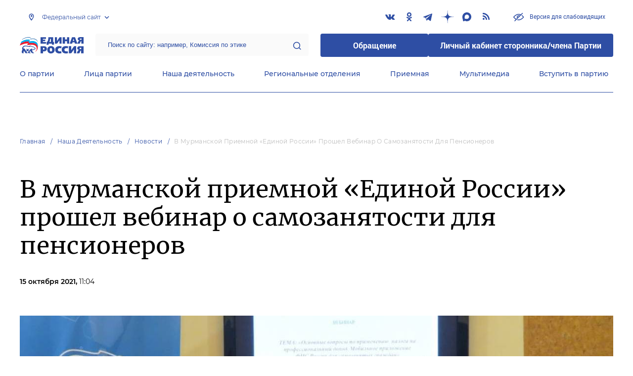

--- FILE ---
content_type: text/html; charset=UTF-8
request_url: https://er.ru/activity/news/v-murmanskoj-priemnoj-edinoj-rossii-proshel-vebinar-o-samozanyatosti-dlya-pensionerov
body_size: 13562
content:
<!doctype html>
<html lang="ru">
<head>
    <meta charset="UTF-8">
<meta name="viewport" content="width=device-width, user-scalable=no, initial-scale=1.0, maximum-scale=1.0, minimum-scale=1.0">
<meta http-equiv="X-UA-Compatible" content="ie=edge">
<meta property="og:type" content="article">
<meta property="og:site_name" content="Единая Россия">
<meta property="og:title" content='В мурманской приемной «Единой России» прошел вебинар о самозанятости для пенсионеров'>
<meta name="title" content='В мурманской приемной «Единой России» прошел вебинар о самозанятости для пенсионеров'>
<meta name="description" content=''>
<meta property="og:description" content=''>
<meta property="og:image" content=https://er.ru/media/news/October2021/rWRUy09BBICuagumNKRu.jpg />
<meta name="twitter:card" content="summary_large_image" />
<meta name="twitter:image" content=https://er.ru/media/news/October2021/rWRUy09BBICuagumNKRu.jpg>
<meta name='yandex-verification' content='6d770003ee91449c' />
<meta name="yandex-verification" content="a22affe762ec3cc5" />
<meta name="google-site-verification" content="zUdaQVzjM56RWlJ1STN5lO9ngm_FFXLdvbcwAZf9UYo" />
<meta name="wot-verification" content="d72c6c1734a76542ebef"/>
<title>В мурманской приемной «Единой России» прошел вебинар о самозанятости для пенсионеров</title>
<link rel="shortcut icon" href="/favicon.ico" type="image/x-icon" />
<link rel="preconnect" href="https://fonts.gstatic.com">
<link href="https://fonts.googleapis.com/css2?family=Montserrat:wght@400;600&display=swap" rel="stylesheet">
<link rel="stylesheet" href="/css/fontello.css">
<link rel="stylesheet" href="/css/jquery.formstyler.css">
<link rel="stylesheet" href="/css/suggestions.min.css">
<link rel="stylesheet" href="/css/owl.carousel.min.css">
<link rel="stylesheet" href="/css/app.css?id=294283ce28cfa72b6efe">
</head>
<body class=" ">
<div class="wrapper">
    <header class="header header--fixed">
        <div class="container">
    <div class="header__top">
        <div class="region select__regions">
            <div class="region__btn">Федеральный сайт</div>
            <div class="region__dropdown">
                <div class="region__filter">
                    <input type="text" placeholder="Введите название региона"/>
                    <button type="button">&times;</button>
                </div>
                <div class="region__list">
                    <ul>
                                                    <li>
                                                                  <div class="region__title">Дальневосточный федеральный округ</div>
                                                                <ul>
                                                                            <li>
                                                                                            <a href="https://amur.er.ru">Амурская область</a>
                                                                                    </li>
                                                                            <li>
                                                                                            <a href="https://eao.er.ru">Еврейская автономная область</a>
                                                                                    </li>
                                                                            <li>
                                                                                            <a href="https://zabkray.er.ru">Забайкальский край</a>
                                                                                    </li>
                                                                            <li>
                                                                                            <a href="https://kamchatka.er.ru">Камчатский край</a>
                                                                                    </li>
                                                                            <li>
                                                                                            <a href="https://magadan.er.ru">Магаданская область</a>
                                                                                    </li>
                                                                            <li>
                                                                                            <a href="https://primorsk.er.ru">Приморский край</a>
                                                                                    </li>
                                                                            <li>
                                                                                            <a href="https://buriat.er.ru">Республика Бурятия</a>
                                                                                    </li>
                                                                            <li>
                                                                                            <a href="https://yakut.er.ru">Республика Саха (Якутия)</a>
                                                                                    </li>
                                                                            <li>
                                                                                            <a href="https://sakhalin.er.ru">Сахалинская область</a>
                                                                                    </li>
                                                                            <li>
                                                                                            <a href="https://khabarovsk.er.ru">Хабаровский край</a>
                                                                                    </li>
                                                                            <li>
                                                                                            <a href="https://chukot.er.ru">Чукотский автономный округ</a>
                                                                                    </li>
                                                                    </ul>
                            </li>
                                                    <li>
                                                                  <div class="region__title">Приволжский федеральный округ</div>
                                                                <ul>
                                                                            <li>
                                                                                            <a href="https://kirov.er.ru">Кировская область</a>
                                                                                    </li>
                                                                            <li>
                                                                                            <a href="https://nnov.er.ru">Нижегородская область</a>
                                                                                    </li>
                                                                            <li>
                                                                                            <a href="https://orenburg.er.ru">Оренбургская область</a>
                                                                                    </li>
                                                                            <li>
                                                                                            <a href="https://penza.er.ru">Пензенская область</a>
                                                                                    </li>
                                                                            <li>
                                                                                            <a href="https://permkrai.er.ru">Пермский край</a>
                                                                                    </li>
                                                                            <li>
                                                                                            <a href="https://bashkortostan.er.ru">Республика Башкортостан</a>
                                                                                    </li>
                                                                            <li>
                                                                                            <a href="https://mari-el.er.ru">Республика Марий Эл</a>
                                                                                    </li>
                                                                            <li>
                                                                                            <a href="https://mordov.er.ru">Республика Мордовия</a>
                                                                                    </li>
                                                                            <li>
                                                                                            <a href="https://tatarstan.er.ru">Республика Татарстан</a>
                                                                                    </li>
                                                                            <li>
                                                                                            <a href="https://samara.er.ru">Самарская область</a>
                                                                                    </li>
                                                                            <li>
                                                                                            <a href="https://saratov.er.ru">Саратовская область</a>
                                                                                    </li>
                                                                            <li>
                                                                                            <a href="https://udmurt.er.ru">Удмуртская Республика</a>
                                                                                    </li>
                                                                            <li>
                                                                                            <a href="https://ulyanovsk.er.ru">Ульяновская область</a>
                                                                                    </li>
                                                                            <li>
                                                                                            <a href="https://chuvash.er.ru">Чувашская Республика</a>
                                                                                    </li>
                                                                    </ul>
                            </li>
                                                    <li>
                                                                  <div class="region__title">Северо-Западный федеральный округ</div>
                                                                <ul>
                                                                            <li>
                                                                                            <a href="https://arkhangelsk.er.ru">Архангельская область</a>
                                                                                    </li>
                                                                            <li>
                                                                                            <a href="https://vologod.er.ru">Вологодская область</a>
                                                                                    </li>
                                                                            <li>
                                                                                            <a href="https://kaliningrad.er.ru">Калининградская область</a>
                                                                                    </li>
                                                                            <li>
                                                                                            <a href="https://lenobl.er.ru">Ленинградская область</a>
                                                                                    </li>
                                                                            <li>
                                                                                            <a href="https://murmansk.er.ru">Мурманская область</a>
                                                                                    </li>
                                                                            <li>
                                                                                            <a href="https://nao.er.ru">Ненецкий автономный округ</a>
                                                                                    </li>
                                                                            <li>
                                                                                            <a href="https://novgorod.er.ru">Новгородская область</a>
                                                                                    </li>
                                                                            <li>
                                                                                            <a href="https://pskov.er.ru">Псковская область</a>
                                                                                    </li>
                                                                            <li>
                                                                                            <a href="https://karel.er.ru">Республика Карелия</a>
                                                                                    </li>
                                                                            <li>
                                                                                            <a href="https://komi.er.ru">Республика Коми</a>
                                                                                    </li>
                                                                            <li>
                                                                                            <a href="https://spb.er.ru">Санкт-Петербург</a>
                                                                                    </li>
                                                                    </ul>
                            </li>
                                                    <li>
                                                                  <div class="region__title">Северо-Кавказский федеральный округ</div>
                                                                <ul>
                                                                            <li>
                                                                                            <a href="https://kabardin-balkar.er.ru">Кабардино-Балкарская Республика</a>
                                                                                    </li>
                                                                            <li>
                                                                                            <a href="https://karachaev-cherkess.er.ru">Карачаево-Черкесская Республика</a>
                                                                                    </li>
                                                                            <li>
                                                                                            <a href="https://dagestan.er.ru">Республика Дагестан</a>
                                                                                    </li>
                                                                            <li>
                                                                                            <a href="https://ingush.er.ru">Республика Ингушетия</a>
                                                                                    </li>
                                                                            <li>
                                                                                            <a href="https://osset-alania.er.ru">Республика Северная Осетия-Алания</a>
                                                                                    </li>
                                                                            <li>
                                                                                            <a href="https://stavropol.er.ru">Ставропольский край</a>
                                                                                    </li>
                                                                            <li>
                                                                                            <a href="https://chechen.er.ru">Чеченская Республика</a>
                                                                                    </li>
                                                                    </ul>
                            </li>
                                                    <li>
                                                                  <div class="region__title">Сибирский федеральный округ</div>
                                                                <ul>
                                                                            <li>
                                                                                            <a href="https://altai-ter.er.ru">Алтайский край</a>
                                                                                    </li>
                                                                            <li>
                                                                                            <a href="https://irkutsk.er.ru">Иркутская область</a>
                                                                                    </li>
                                                                            <li>
                                                                                            <a href="https://kemerovo.er.ru">Кемеровская область — Кузбасс</a>
                                                                                    </li>
                                                                            <li>
                                                                                            <a href="https://krasnoyarsk.er.ru">Красноярский край</a>
                                                                                    </li>
                                                                            <li>
                                                                                            <a href="https://novosibirsk.er.ru">Новосибирская область</a>
                                                                                    </li>
                                                                            <li>
                                                                                            <a href="https://omsk.er.ru">Омская область</a>
                                                                                    </li>
                                                                            <li>
                                                                                            <a href="https://altai-rep.er.ru">Республика Алтай</a>
                                                                                    </li>
                                                                            <li>
                                                                                            <a href="https://tyva.er.ru">Республика Тыва</a>
                                                                                    </li>
                                                                            <li>
                                                                                            <a href="https://khakas.er.ru">Республика Хакасия</a>
                                                                                    </li>
                                                                            <li>
                                                                                            <a href="https://tomsk.er.ru">Томская область</a>
                                                                                    </li>
                                                                    </ul>
                            </li>
                                                    <li>
                                                                  <div class="region__title">Уральский федеральный округ</div>
                                                                <ul>
                                                                            <li>
                                                                                            <a href="https://kurgan.er.ru">Курганская область</a>
                                                                                    </li>
                                                                            <li>
                                                                                            <a href="https://sverdlovsk.er.ru">Свердловская область</a>
                                                                                    </li>
                                                                            <li>
                                                                                            <a href="https://tyumen.er.ru">Тюменская область</a>
                                                                                    </li>
                                                                            <li>
                                                                                            <a href="https://hmao.er.ru">Ханты-Мансийский автономный округ — Югра</a>
                                                                                    </li>
                                                                            <li>
                                                                                            <a href="https://chelyabinsk.er.ru">Челябинская область</a>
                                                                                    </li>
                                                                            <li>
                                                                                            <a href="https://ynao.er.ru">Ямало-Ненецкий автономный округ</a>
                                                                                    </li>
                                                                    </ul>
                            </li>
                                                    <li>
                                                                  <div class="region__title">Центральный федеральный округ</div>
                                                                <ul>
                                                                            <li>
                                                                                            <a href="https://belgorod.er.ru">Белгородская область</a>
                                                                                    </li>
                                                                            <li>
                                                                                            <a href="https://bryansk.er.ru">Брянская область</a>
                                                                                    </li>
                                                                            <li>
                                                                                            <a href="https://vladimir.er.ru">Владимирская область</a>
                                                                                    </li>
                                                                            <li>
                                                                                            <a href="https://voronezh.er.ru">Воронежская область</a>
                                                                                    </li>
                                                                            <li>
                                                                                            <a href="https://ivanovo.er.ru">Ивановская область</a>
                                                                                    </li>
                                                                            <li>
                                                                                            <a href="https://kaluga.er.ru">Калужская область</a>
                                                                                    </li>
                                                                            <li>
                                                                                            <a href="https://kostroma.er.ru">Костромская область</a>
                                                                                    </li>
                                                                            <li>
                                                                                            <a href="https://kursk.er.ru">Курская область</a>
                                                                                    </li>
                                                                            <li>
                                                                                            <a href="https://lipetsk.er.ru">Липецкая область</a>
                                                                                    </li>
                                                                            <li>
                                                                                            <a href="https://mosobl.er.ru">Московская область</a>
                                                                                    </li>
                                                                            <li>
                                                                                            <a href="https://moscow.er.ru">Москва</a>
                                                                                    </li>
                                                                            <li>
                                                                                            <a href="https://orel.er.ru">Орловская область</a>
                                                                                    </li>
                                                                            <li>
                                                                                            <a href="https://ryazan.er.ru">Рязанская область</a>
                                                                                    </li>
                                                                            <li>
                                                                                            <a href="https://smolensk.er.ru">Смоленская область</a>
                                                                                    </li>
                                                                            <li>
                                                                                            <a href="https://tambov.er.ru">Тамбовская область</a>
                                                                                    </li>
                                                                            <li>
                                                                                            <a href="https://tver.er.ru">Тверская область</a>
                                                                                    </li>
                                                                            <li>
                                                                                            <a href="https://tula.er.ru">Тульская область</a>
                                                                                    </li>
                                                                            <li>
                                                                                            <a href="https://yaroslavl.er.ru">Ярославская область</a>
                                                                                    </li>
                                                                    </ul>
                            </li>
                                                    <li>
                                                                  <div class="region__title">Южный федеральный округ</div>
                                                                <ul>
                                                                            <li>
                                                                                            <a href="https://astrakhan.er.ru">Астраханская область</a>
                                                                                    </li>
                                                                            <li>
                                                                                            <a href="https://volgograd.er.ru">Волгоградская область</a>
                                                                                    </li>
                                                                            <li>
                                                                                            <a href="https://krasnodar.er.ru">Краснодарский край</a>
                                                                                    </li>
                                                                            <li>
                                                                                            <a href="https://adygei.er.ru">Республика Адыгея</a>
                                                                                    </li>
                                                                            <li>
                                                                                            <a href="https://kalmyk.er.ru">Республика Калмыкия</a>
                                                                                    </li>
                                                                            <li>
                                                                                            <a href="https://krym.er.ru">Республика Крым</a>
                                                                                    </li>
                                                                            <li>
                                                                                            <a href="https://rostov.er.ru">Ростовская область</a>
                                                                                    </li>
                                                                            <li>
                                                                                            <a href="https://sevastopol.er.ru">Севастополь</a>
                                                                                    </li>
                                                                    </ul>
                            </li>
                                                    <li>
                                                                <ul>
                                                                            <li>
                                                                                            <a href="https://dnr.er.ru">Донецкая Народная Республика</a>
                                                                                    </li>
                                                                            <li>
                                                                                            <a href="https://zpr.er.ru">Запорожская область</a>
                                                                                    </li>
                                                                            <li>
                                                                                            <a href="https://lnr.er.ru">Луганская Народная Республика</a>
                                                                                    </li>
                                                                            <li>
                                                                                            <a href="https://herson.er.ru">Херсонская область</a>
                                                                                    </li>
                                                                    </ul>
                            </li>
                                            </ul>
                    <div class="region__not-found">Регион не найден</div>
                </div>
            </div>
        </div>
        <div class="social header__social">
    <a href="https://vk.com/er_ru" class="social__item" target="_blank" rel="nofollow">
            <i class="icon-vkontakte"></i>
        </a>
            <a href="https://ok.ru/ernovosti" class="social__item" target="_blank" rel="nofollow">
            <i class="icon-odnoklassniki"></i>
        </a>
            <a href="https://t.me/er_molnia" class="social__item" target="_blank" rel="nofollow">
            <i class="icon-telegram"></i>
        </a>
            <a href="https://dzen.ru/er.ru" class="social__item" target="_blank" rel="nofollow">
            <i class="icon-dzen"></i>
        </a>
        <a href="https://max.ru/er_molnia" class="social__item" target="_blank" rel="nofollow">
        <i class="icon-max"></i>
    </a>
  
    <a href="/feed/top_news/" class="social__item" target="_blank">
        <i class="icon-rss"></i>
    </a>
</div>        <a href="#" id="specialButton"
           class="button button--small-text button__visually-impaired header__button-visually-impaired">
            Версия для слабовидящих
        </a>
    </div>
    <div class="header__middle header__middle--theme-day">
        <button class="header__menu-opener burger">
            <span class="burger__line"></span>
        </button>
        <a href="/" class="logo header__logo"></a>
                <div class="search-box header__search-box">
            <form method="get" action="/search">
                <input class="search search--theme-transparent header__search" type="text"
                       placeholder="Поиск по сайту: например, Комиссия по этике" name="q" size="10">
                <button type="submit"></button>
            </form>
        </div>
        <div class="header__btns-box">
            <a href="https://wp.er.ru/login/?next=/" target="_blank">
                <button class="button button--border-none button--theme-accent">
                    Обращение
                </button>
            </a>
            <a href="https://profile.er.ru/oauth-authorize?response_type=code&client_id=83&redirect_uri=https://storonniki.er.ru/auth/&scope=basic&state=er.ru
">
                <button class="button button--border-none button--theme-accent">
                    Личный кабинет сторонника/члена Партии
                </button>
            </a>
        </div>
        <button class="search__opener"></button>
    </div>
    <div class="header__bottom menu js-menu-header">
            <div class="menu__item">
                            <div class="menu__item-inner menu__item-inner--hover-opener">
                    <a href="https://er.ru/party" target="_self"
                       class="link menu__link">О партии</a>
                    <div class="menu__item-submenu menu__submenu">
                        <div class="menu__submenu-line"></div>
                        <div class="container">
                            <div class="menu__submenu-inner">
                                                                    <div class="menu__acco acco">
                                                                                    <div class="acco__item">
                                                <a href="https://er.ru/party/rule" target="_self"
                                                   class="acco__link link link--theme-transparent link--several-lines">Устав партии</a>
                                                                                                                                            </div>
                                                                                    <div class="acco__item">
                                                <a href="https://er.ru/party/program" target="_self"
                                                   class="acco__link link link--theme-transparent link--several-lines">Народная программа «Единой России»</a>
                                                                                                                                            </div>
                                                                                    <div class="acco__item">
                                                <a href="https://er.ru/party/docs" target="_self"
                                                   class="acco__link link link--theme-transparent link--several-lines">Документы</a>
                                                                                                                                            </div>
                                                                                    <div class="acco__item">
                                                <a href="https://er.ru/party/conference" target="_self"
                                                   class="acco__link link link--theme-transparent link--several-lines">Съезды и Форумы</a>
                                                                                                                                            </div>
                                                                                    <div class="acco__item">
                                                <a href="https://pg.er.ru/" target="_blank"
                                                   class="acco__link link link--theme-transparent link--several-lines">Предварительное голосование</a>
                                                                                                                                            </div>
                                                                                    <div class="acco__item">
                                                <a href="https://er.ru/pages/vakansii" target="_self"
                                                   class="acco__link link link--theme-transparent link--several-lines">Вакансии</a>
                                                                                                                                            </div>
                                                                                                                    </div>
                                                            </div>
                        </div>
                    </div>
                </div>
                    </div>
            <div class="menu__item">
                            <div class="menu__item-inner menu__item-inner--hover-opener">
                    <a href="https://er.ru/persons" target="_self"
                       class="link menu__link">Лица партии</a>
                    <div class="menu__item-submenu menu__submenu">
                        <div class="menu__submenu-line"></div>
                        <div class="container">
                            <div class="menu__submenu-inner">
                                                                    <div class="menu__acco acco">
                                                                                    <div class="acco__item">
                                                <a href="https://er.ru/persons/predsedatel-partii" target="_self"
                                                   class="acco__link link link--theme-transparent link--several-lines">Председатель партии</a>
                                                                                                                                            </div>
                                                                                    <div class="acco__item">
                                                <a href="https://er.ru/persons/byuro-vyssego-soveta" target="_self"
                                                   class="acco__link link link--theme-transparent link--several-lines">Бюро Высшего совета</a>
                                                                                                                                            </div>
                                                                                    <div class="acco__item">
                                                <a href="https://er.ru/persons/vyssii-sovet" target="_self"
                                                   class="acco__link link link--theme-transparent link--several-lines">Высший совет</a>
                                                                                                                                            </div>
                                                                                    <div class="acco__item">
                                                <a href="https://er.ru/persons/prezidium-generalnogo-soveta" target="_self"
                                                   class="acco__link link link--theme-transparent link--several-lines">Президиум Генерального совета</a>
                                                                                                                                            </div>
                                                                                    <div class="acco__item">
                                                <a href="https://er.ru/persons/generalnyi-sovet" target="_self"
                                                   class="acco__link link link--theme-transparent link--several-lines">Генеральный совет</a>
                                                                                                                                            </div>
                                                                                    <div class="acco__item">
                                                <a href="https://er.ru/persons/centralnaya-kontrolnaya-komissiya-partii" target="_self"
                                                   class="acco__link link link--theme-transparent link--several-lines">Центральная контрольная комиссия партии</a>
                                                                                                                                            </div>
                                                                                    <div class="acco__item">
                                                <a href="https://er.ru/persons/centralnyi-ispolnitelnyi-komitet-partii" target="_self"
                                                   class="acco__link link link--theme-transparent link--several-lines">Центральный исполнительный комитет партии</a>
                                                                                                                                            </div>
                                                                                    <div class="acco__item">
                                                <a href="https://storonniki.er.ru/" target="_self"
                                                   class="acco__link link link--theme-transparent link--several-lines">Центральный совет сторонников партии «Единая Россия»</a>
                                                                                                                                            </div>
                                                                                    <div class="acco__item">
                                                <a href="https://er.ru/persons/rukovodyashhii-sostav-mezregionalnyx-koordinacionnyx-sovetov" target="_self"
                                                   class="acco__link link link--theme-transparent link--several-lines">Руководящий состав Межрегиональных координационных советов</a>
                                                                                                                                            </div>
                                                                                    <div class="acco__item">
                                                <a href="https://er.ru/persons/senatory-rf" target="_self"
                                                   class="acco__link link link--theme-transparent link--several-lines">Сенаторы РФ - члены партии</a>
                                                                                                                                            </div>
                                                                                    <div class="acco__item">
                                                <a href="https://er.ru/persons/frakciya-er-v-gd-fs-rf" target="_self"
                                                   class="acco__link link link--theme-transparent link--several-lines">Фракция «Единой России» в ГД ФС РФ</a>
                                                                                                                                            </div>
                                                                                    <div class="acco__item">
                                                <a href="https://et.er.ru/" target="_blank"
                                                   class="acco__link link link--theme-transparent link--several-lines">Комиссия по этике</a>
                                                                                                                                            </div>
                                                                                                                    </div>
                                                            </div>
                        </div>
                    </div>
                </div>
                    </div>
            <div class="menu__item">
                            <div class="menu__item-inner menu__item-inner--hover-opener">
                    <a href="https://er.ru/activity" target="_self"
                       class="link menu__link">Наша деятельность</a>
                    <div class="menu__item-submenu menu__submenu">
                        <div class="menu__submenu-line"></div>
                        <div class="container">
                            <div class="menu__submenu-inner">
                                                                    <div class="menu__submenu-box">
                                        <div class="menu__acco acco">
                                                                                            <div class="acco__item">
                                                    <a href="https://er.ru/activity/news" target="_self"
                                                       class="acco__link link link--theme-transparent link--several-lines">Новости партии</a>
                                                                                                                                                        </div>
                                                                                            <div class="acco__item">
                                                    <a href="https://er.ru/activity/comments" target="_self"
                                                       class="acco__link link link--theme-transparent link--several-lines">Комментарии</a>
                                                                                                                                                        </div>
                                                                                            <div class="acco__item">
                                                    <a href="https://proekty.er.ru" target="_blank"
                                                       class="acco__link link link--theme-transparent link--several-lines">Партийные проекты</a>
                                                                                                                                                        </div>
                                                                                            <div class="acco__item">
                                                    <a href="https://et.er.ru" target="_blank"
                                                       class="acco__link link link--theme-transparent link--several-lines">Комиссия по этике</a>
                                                                                                                                                        </div>
                                                                                            <div class="acco__item">
                                                    <a href="https://storonniki.er.ru" target="_blank"
                                                       class="acco__link link link--theme-transparent link--several-lines">Сторонники партии</a>
                                                                                                                                                        </div>
                                                                                            <div class="acco__item">
                                                    <a href="https://vpsh.er.ru" target="_blank"
                                                       class="acco__link link link--theme-transparent link--several-lines">Высшая партийная школа</a>
                                                                                                                                                        </div>
                                                                                            <div class="acco__item">
                                                    <a href="https://mger.ru" target="_blank"
                                                       class="acco__link link link--theme-transparent link--several-lines">Молодая Гвардия</a>
                                                                                                                                                        </div>
                                                                                                                                </div>
                                    </div>
                                                                          <div class="menu__submenu-box menu__submenu-banner-box">
                                        <div class="banner-box">
                                            <a href="https://politstart.er.ru/" target="_blank"
                                               class="menu__submenu-banner">
                                                <img class="menu__submenu-banner-img"
                                                     src="https://cdn.er.ru/media/settings/March2023/Eu73XJdPBvA4jVAmAeNF.png"
                                                     alt="banner-1">
                                            </a>
                                        </div>
                                      </div>
                                                                                                </div>
                        </div>
                    </div>
                </div>
                    </div>
            <div class="menu__item">
                            <div class="menu__item-inner menu__item-inner--hover-opener">
                    <a href="https://er.ru/regions?domain=federal" target="_self"
                       class="link menu__link">Региональные отделения</a>
                    <div class="menu__item-submenu menu__submenu">
                        <div class="menu__submenu-line"></div>
                        <div class="container">
                            <div class="menu__submenu-inner">
                                                                    <div class="menu__submenu-box menu__submenu-box--fluid">
                                        <div class="blocks">
                                            <div class="blocks__wrapper blocks__wrapper--one-by-one">
                                                                                                    <a class="blocks__card blocks__card--hover-white blocks__card--border-white"
                                                       href="https://er.ru/regions" target="_self">
                                                        <span class="blocks__card-title blocks__card-title--small">Карта региональных отделений</span>
                                                        <span class="blocks__svg-box"><svg width="64" height="64" viewBox="0 0 64 64" fill="none"
xmlns="http://www.w3.org/2000/svg">
<path fill-rule="evenodd" clip-rule="evenodd"
d="M20.0103 3.01802C20.7844 2.57566 21.7284 2.54946 22.5259 2.94819L42.5827 12.9766L60.0103 3.01802C60.8356 2.54639 61.8496 2.54978 62.6718 3.02691C63.494 3.50403 64 4.38275 64 5.33333V48C64 48.9569 63.4872 49.8405 62.6564 50.3153L43.9897 60.982C43.2156 61.4243 42.2716 61.4505 41.4741 61.0518L21.4173 51.0234L3.9897 60.982C3.16436 61.4536 2.15037 61.4502 1.3282 60.9731C0.506022 60.496 0 59.6173 0 58.6667V16C0 15.043 0.512763 14.1595 1.34363 13.6847L20.0103 3.01802ZM21.4173 8.35672L5.33333 17.5475V54.0715L20.0103 45.6847C20.7844 45.2423 21.7284 45.2161 22.5259 45.6149L42.5827 55.6433L58.6667 46.4525V9.92848L43.9897 18.3153C43.2156 18.7577 42.2716 18.7839 41.4741 18.3851L21.4173 8.35672Z"
fill="#E3E3E3"/>
<path fill-rule="evenodd" clip-rule="evenodd"
d="M21.3332 2.66667C22.8059 2.66667 23.9998 3.86057 23.9998 5.33333V48C23.9998 49.4728 22.8059 50.6667 21.3332 50.6667C19.8604 50.6667 18.6665 49.4728 18.6665 48V5.33333C18.6665 3.86057 19.8604 2.66667 21.3332 2.66667Z"
fill="#E3E3E3"/>
<path fill-rule="evenodd" clip-rule="evenodd"
d="M42.6667 13.3333C44.1394 13.3333 45.3333 14.5272 45.3333 16V58.6667C45.3333 60.1394 44.1394 61.3333 42.6667 61.3333C41.1939 61.3333 40 60.1394 40 58.6667V16C40 14.5272 41.1939 13.3333 42.6667 13.3333Z"
fill="#E3E3E3"/>
</svg></span>
                                                    </a>
                                                                                                    <a class="blocks__card blocks__card--hover-white blocks__card--border-white"
                                                       href="https://er.ru/activity/news?type=regional" target="_self">
                                                        <span class="blocks__card-title blocks__card-title--small">Новости регионов</span>
                                                        <span class="blocks__svg-box"><svg width="60" height="60" viewBox="0 0 60 60" fill="none"
xmlns="http://www.w3.org/2000/svg">
<path fill-rule="evenodd" clip-rule="evenodd"
d="M29.9998 6C16.745 6 5.99984 16.7452 5.99984 30C5.99984 43.2548 16.745 54 29.9998 54C43.2547 54 53.9998 43.2548 53.9998 30C53.9998 16.7452 43.2547 6 29.9998 6ZM0.666504 30C0.666504 13.7996 13.7995 0.666667 29.9998 0.666667C46.2002 0.666667 59.3332 13.7996 59.3332 30C59.3332 46.2004 46.2002 59.3333 29.9998 59.3333C13.7995 59.3333 0.666504 46.2004 0.666504 30Z"
fill="#E3E3E3"/>
<path fill-rule="evenodd" clip-rule="evenodd"
d="M0.666504 30C0.666504 28.5272 1.86041 27.3333 3.33317 27.3333H56.6665C58.1393 27.3333 59.3332 28.5272 59.3332 30C59.3332 31.4728 58.1393 32.6667 56.6665 32.6667H3.33317C1.86041 32.6667 0.666504 31.4728 0.666504 30Z"
fill="#E3E3E3"/>
<path fill-rule="evenodd" clip-rule="evenodd"
d="M22.0005 30C22.1832 38.1996 25.0032 46.0937 29.9998 52.5312C34.9965 46.0937 37.8165 38.1996 37.9992 30C37.8165 21.8004 34.9965 13.9063 29.9998 7.46879C25.0032 13.9063 22.1832 21.8004 22.0005 30ZM29.9998 3.33333L28.0309 1.53487C20.9249 9.31442 16.8865 19.4103 16.6671 29.9445C16.6663 29.9815 16.6663 30.0185 16.6671 30.0555C16.8865 40.5897 20.9249 50.6856 28.0309 58.4651C28.5361 59.0182 29.2507 59.3333 29.9998 59.3333C30.749 59.3333 31.4635 59.0182 31.9688 58.4651C39.0748 50.6856 43.1131 40.5897 43.3326 30.0555C43.3334 30.0185 43.3334 29.9815 43.3326 29.9445C43.1131 19.4103 39.0748 9.31442 31.9688 1.53487L29.9998 3.33333Z"
fill="#E3E3E3"/>
</svg></span>
                                                    </a>
                                                                                            </div>
                                        </div>
                                    </div>
                                                            </div>
                        </div>
                    </div>
                </div>
                    </div>
            <div class="menu__item">
                            <div class="menu__item-inner menu__item-inner--hover-opener">
                    <a href="https://er.ru/contacts/reception" target="_self"
                       class="link menu__link">Приемная</a>
                    <div class="menu__item-submenu menu__submenu">
                        <div class="menu__submenu-line"></div>
                        <div class="container">
                            <div class="menu__submenu-inner">
                                                                    <div class="menu__acco acco">
                                                                                    <div class="acco__item">
                                                <a href="https://er.ru/contacts/reception" target="_self"
                                                   class="acco__link link link--theme-transparent link--several-lines">Центральная общественная приемная Председателя партии «Единая Россия»</a>
                                                                                                                                            </div>
                                                                                    <div class="acco__item">
                                                <a href="https://er.ru/activity/regional-receptions" target="_self"
                                                   class="acco__link link link--theme-transparent link--several-lines">Региональные общественные приемные Председателя Партии</a>
                                                                                                                                            </div>
                                                                                    <div class="acco__item">
                                                <a href="https://wp.er.ru/login/?next=/" target="_blank"
                                                   class="acco__link link link--theme-transparent link--several-lines">Форма обратной связи</a>
                                                                                                                                            </div>
                                                                                                                    </div>
                                                            </div>
                        </div>
                    </div>
                </div>
                    </div>
            <div class="menu__item">
                            <div class="menu__item-inner menu__item-inner--hover-opener">
                    <a href="https://er.ru/multimedia" target="_self"
                       class="link menu__link">Мультимедиа</a>
                    <div class="menu__item-submenu menu__submenu">
                        <div class="menu__submenu-line"></div>
                        <div class="container">
                            <div class="menu__submenu-inner">
                                                                    <div class="menu__submenu-box menu__submenu-box--fluid">
                                        <div class="blocks">
                                            <div class="blocks__wrapper blocks__wrapper--one-by-one">
                                                                                                    <a class="blocks__card blocks__card--hover-white blocks__card--border-white"
                                                       href="https://er.ru/multimedia/photo" target="_self">
                                                        <span class="blocks__card-title blocks__card-title--small">Фотогалерея</span>
                                                        <span class="blocks__svg-box"><svg width="54" height="54" viewBox="0 0 54 54" fill="none"
xmlns="http://www.w3.org/2000/svg">
<path fill-rule="evenodd" clip-rule="evenodd"
d="M8.3335 5.66665C6.86074 5.66665 5.66683 6.86055 5.66683 8.33331V45.6666C5.66683 47.1394 6.86074 48.3333 8.3335 48.3333H45.6668C47.1396 48.3333 48.3335 47.1394 48.3335 45.6666V8.33331C48.3335 6.86055 47.1396 5.66665 45.6668 5.66665H8.3335ZM0.333496 8.33331C0.333496 3.91504 3.91522 0.333313 8.3335 0.333313H45.6668C50.0851 0.333313 53.6668 3.91504 53.6668 8.33331V45.6666C53.6668 50.0849 50.0851 53.6666 45.6668 53.6666H8.3335C3.91522 53.6666 0.333496 50.0849 0.333496 45.6666V8.33331Z"
fill="#E3E3E3"/>
<path fill-rule="evenodd" clip-rule="evenodd"
d="M17.6668 16.3333C16.9305 16.3333 16.3335 16.9303 16.3335 17.6666C16.3335 18.403 16.9305 19 17.6668 19C18.4032 19 19.0002 18.403 19.0002 17.6666C19.0002 16.9303 18.4032 16.3333 17.6668 16.3333ZM11.0002 17.6666C11.0002 13.9847 13.9849 11 17.6668 11C21.3487 11 24.3335 13.9847 24.3335 17.6666C24.3335 21.3485 21.3487 24.3333 17.6668 24.3333C13.9849 24.3333 11.0002 21.3485 11.0002 17.6666Z"
fill="#E3E3E3"/>
<path fill-rule="evenodd" clip-rule="evenodd"
d="M35.7812 19.781C36.8226 18.7396 38.5111 18.7396 39.5524 19.781L52.8858 33.1144C53.9272 34.1558 53.9272 35.8442 52.8858 36.8856C51.8444 37.927 50.1559 37.927 49.1145 36.8856L37.6668 25.4379L10.2191 52.8856C9.17772 53.927 7.48928 53.927 6.44788 52.8856C5.40648 51.8442 5.40648 50.1558 6.44788 49.1144L35.7812 19.781Z"
fill="#E3E3E3"/>
</svg></span>
                                                    </a>
                                                                                                    <a class="blocks__card blocks__card--hover-white blocks__card--border-white"
                                                       href="https://er.ru/multimedia/video" target="_self">
                                                        <span class="blocks__card-title blocks__card-title--small">Видеогалерея</span>
                                                        <span class="blocks__svg-box"><svg width="60" height="60" viewBox="0 0 60 60" fill="none"
xmlns="http://www.w3.org/2000/svg">
<path fill-rule="evenodd" clip-rule="evenodd"
d="M9.1465 6.00002C7.40865 6.00002 5.99984 7.40883 5.99984 9.14669V50.8534C5.99984 52.5912 7.40865 54 9.1465 54H50.8532C52.591 54 53.9998 52.5912 53.9998 50.8534V9.14669C53.9998 7.40883 52.591 6.00002 50.8532 6.00002H9.1465ZM0.666504 9.14669C0.666504 4.46331 4.46313 0.666687 9.1465 0.666687H50.8532C55.5365 0.666687 59.3332 4.46331 59.3332 9.14669V50.8534C59.3332 55.5367 55.5365 59.3334 50.8532 59.3334H9.1465C4.46313 59.3334 0.666504 55.5367 0.666504 50.8534V9.14669Z"
fill="#E3E3E3"/>
<path fill-rule="evenodd" clip-rule="evenodd"
d="M16.6665 0.666687C18.1393 0.666687 19.3332 1.86059 19.3332 3.33335V56.6667C19.3332 58.1394 18.1393 59.3334 16.6665 59.3334C15.1937 59.3334 13.9998 58.1394 13.9998 56.6667V3.33335C13.9998 1.86059 15.1937 0.666687 16.6665 0.666687Z"
fill="#E3E3E3"/>
<path fill-rule="evenodd" clip-rule="evenodd"
d="M43.3332 0.666687C44.8059 0.666687 45.9998 1.86059 45.9998 3.33335V56.6667C45.9998 58.1394 44.8059 59.3334 43.3332 59.3334C41.8604 59.3334 40.6665 58.1394 40.6665 56.6667V3.33335C40.6665 1.86059 41.8604 0.666687 43.3332 0.666687Z"
fill="#E3E3E3"/>
<path fill-rule="evenodd" clip-rule="evenodd"
d="M0.666504 30C0.666504 28.5273 1.86041 27.3334 3.33317 27.3334H56.6665C58.1393 27.3334 59.3332 28.5273 59.3332 30C59.3332 31.4728 58.1393 32.6667 56.6665 32.6667H3.33317C1.86041 32.6667 0.666504 31.4728 0.666504 30Z"
fill="#E3E3E3"/>
<path fill-rule="evenodd" clip-rule="evenodd"
d="M0.666504 16.6667C0.666504 15.1939 1.86041 14 3.33317 14H16.6665C18.1393 14 19.3332 15.1939 19.3332 16.6667C19.3332 18.1394 18.1393 19.3334 16.6665 19.3334H3.33317C1.86041 19.3334 0.666504 18.1394 0.666504 16.6667Z"
fill="#E3E3E3"/>
<path fill-rule="evenodd" clip-rule="evenodd"
d="M0.666504 43.3334C0.666504 41.8606 1.86041 40.6667 3.33317 40.6667H16.6665C18.1393 40.6667 19.3332 41.8606 19.3332 43.3334C19.3332 44.8061 18.1393 46 16.6665 46H3.33317C1.86041 46 0.666504 44.8061 0.666504 43.3334Z"
fill="#E3E3E3"/>
<path fill-rule="evenodd" clip-rule="evenodd"
d="M40.6665 43.3334C40.6665 41.8606 41.8604 40.6667 43.3332 40.6667H56.6665C58.1393 40.6667 59.3332 41.8606 59.3332 43.3334C59.3332 44.8061 58.1393 46 56.6665 46H43.3332C41.8604 46 40.6665 44.8061 40.6665 43.3334Z"
fill="#E3E3E3"/>
<path fill-rule="evenodd" clip-rule="evenodd"
d="M40.6665 16.6667C40.6665 15.1939 41.8604 14 43.3332 14H56.6665C58.1393 14 59.3332 15.1939 59.3332 16.6667C59.3332 18.1394 58.1393 19.3334 56.6665 19.3334H43.3332C41.8604 19.3334 40.6665 18.1394 40.6665 16.6667Z"
fill="#E3E3E3"/>
</svg></span>
                                                    </a>
                                                                                            </div>
                                        </div>
                                    </div>
                                                            </div>
                        </div>
                    </div>
                </div>
                    </div>
            <div class="menu__item">
                            <div class="menu__item-inner">
                    <a href="https://er.ru/upages/party-join" target="_self"
                       class="link menu__link">Вступить в партию</a>
                </div>
                    </div>
    </div>
</div>
    </header>
    <main class="main main--margin">
            <div class="section breadcrumbs">
        <div class="container breadcrumbs__inner">
                                                <a class="breadcrumbs__item" href="/">Главная</a>
                                                                <a class="breadcrumbs__item" href="/activity">Наша деятельность</a>
                                                                <a class="breadcrumbs__item" href="/activity/news">Новости</a>
                                                                <a class="breadcrumbs__item breadcrumbs__item--disabled">В мурманской приемной «Единой России» прошел вебинар о самозанятости для пенсионеров</a>
                                    </div>
    </div>

    <div class="js-items">
        <div class="js-item" data-href="/activity/news/edinaya-rossiya-napravila-iz-regionov-novye-partii-gumanitarnoj-pomoshi-v-belgorodskuyu-oblast" style="margin-bottom: 52px;">
    <div class="section news single-news">
        <div class="container single-news__inner">
            <h1 class="h1">В мурманской приемной «Единой России» прошел вебинар о самозанятости для пенсионеров</h1>
            <div class="single-news__info">
                <div class="single-news__date">
                    15 октября 2021,
                    <span class="single-news__time">11:04</span>
                </div>
            </div>
                            <img class="single-news__photo" src="https://cdn.er.ru/media/news/October2021/rWRUy09BBICuagumNKRu.jpg" />
                                                        <div class="single-news__annonce single-news__container--small">Онлайн-встреча организована в рамках календаря «Партия добрых дел»</div>
                        <div class="single-news__main">
                <div class="single-news__social">
        <div class="social social--theme-dark">
            <a href="https://vk.com/share.php?url=https%3A%2F%2Fer.ru%2Factivity%2Fnews%2Fv-murmanskoj-priemnoj-edinoj-rossii-proshel-vebinar-o-samozanyatosti-dlya-pensionerov&amp;title=%D0%92+%D0%BC%D1%83%D1%80%D0%BC%D0%B0%D0%BD%D1%81%D0%BA%D0%BE%D0%B9+%D0%BF%D1%80%D0%B8%D0%B5%D0%BC%D0%BD%D0%BE%D0%B9+%C2%AB%D0%95%D0%B4%D0%B8%D0%BD%D0%BE%D0%B9+%D0%A0%D0%BE%D1%81%D1%81%D0%B8%D0%B8%C2%BB+%D0%BF%D1%80%D0%BE%D1%88%D0%B5%D0%BB+%D0%B2%D0%B5%D0%B1%D0%B8%D0%BD%D0%B0%D1%80+%D0%BE+%D1%81%D0%B0%D0%BC%D0%BE%D0%B7%D0%B0%D0%BD%D1%8F%D1%82%D0%BE%D1%81%D1%82%D0%B8+%D0%B4%D0%BB%D1%8F+%D0%BF%D0%B5%D0%BD%D1%81%D0%B8%D0%BE%D0%BD%D0%B5%D1%80%D0%BE%D0%B2&amp;image=https%3A%2F%2Fer.ru%2Fmedia%2Fnews%2FOctober2021%2FrWRUy09BBICuagumNKRu.jpg" class="social__item" target="_blank" rel="nofollow noopener">
            <i class="icon-vkontakte"></i>
        </a>
            <a href="https://connect.ok.ru/offer?url=https%3A%2F%2Fer.ru%2Factivity%2Fnews%2Fv-murmanskoj-priemnoj-edinoj-rossii-proshel-vebinar-o-samozanyatosti-dlya-pensionerov&amp;title=%D0%92+%D0%BC%D1%83%D1%80%D0%BC%D0%B0%D0%BD%D1%81%D0%BA%D0%BE%D0%B9+%D0%BF%D1%80%D0%B8%D0%B5%D0%BC%D0%BD%D0%BE%D0%B9+%C2%AB%D0%95%D0%B4%D0%B8%D0%BD%D0%BE%D0%B9+%D0%A0%D0%BE%D1%81%D1%81%D0%B8%D0%B8%C2%BB+%D0%BF%D1%80%D0%BE%D1%88%D0%B5%D0%BB+%D0%B2%D0%B5%D0%B1%D0%B8%D0%BD%D0%B0%D1%80+%D0%BE+%D1%81%D0%B0%D0%BC%D0%BE%D0%B7%D0%B0%D0%BD%D1%8F%D1%82%D0%BE%D1%81%D1%82%D0%B8+%D0%B4%D0%BB%D1%8F+%D0%BF%D0%B5%D0%BD%D1%81%D0%B8%D0%BE%D0%BD%D0%B5%D1%80%D0%BE%D0%B2&amp;imageUrl=https%3A%2F%2Fer.ru%2Fmedia%2Fnews%2FOctober2021%2FrWRUy09BBICuagumNKRu.jpg" class="social__item" target="_blank" rel="nofollow noopener">
            <i class="icon-odnoklassniki"></i>
        </a>
            <a href="https://t.me/share/url?url=https%3A%2F%2Fer.ru%2Factivity%2Fnews%2Fv-murmanskoj-priemnoj-edinoj-rossii-proshel-vebinar-o-samozanyatosti-dlya-pensionerov&amp;text=%D0%92+%D0%BC%D1%83%D1%80%D0%BC%D0%B0%D0%BD%D1%81%D0%BA%D0%BE%D0%B9+%D0%BF%D1%80%D0%B8%D0%B5%D0%BC%D0%BD%D0%BE%D0%B9+%C2%AB%D0%95%D0%B4%D0%B8%D0%BD%D0%BE%D0%B9+%D0%A0%D0%BE%D1%81%D1%81%D0%B8%D0%B8%C2%BB+%D0%BF%D1%80%D0%BE%D1%88%D0%B5%D0%BB+%D0%B2%D0%B5%D0%B1%D0%B8%D0%BD%D0%B0%D1%80+%D0%BE+%D1%81%D0%B0%D0%BC%D0%BE%D0%B7%D0%B0%D0%BD%D1%8F%D1%82%D0%BE%D1%81%D1%82%D0%B8+%D0%B4%D0%BB%D1%8F+%D0%BF%D0%B5%D0%BD%D1%81%D0%B8%D0%BE%D0%BD%D0%B5%D1%80%D0%BE%D0%B2" class="social__item" target="_blank" rel="nofollow noopener">
            <i class="icon-telegram"></i>
        </a>
        <a href="https://max.ru/er_molnia" class="social__item" target="_blank" rel="nofollow">
        <i class="icon-max"></i>
    </a>
  
        </div>
    </div>
                <div class="single-news__text single-news__container--small single-news__text-p typography">
                    <p>Вопросы создания благоприятных условий для самореализации актуальны для людей старшего поколения &mdash; они становятся все более мотивированными к активному долголетию, отметила заместитель руководителя региональной общественной приемной &laquo;Единой России&raquo; <strong>Светлана Чередниченко</strong>.</p>
<p>&laquo;Поэтому мы решили привлечь представителей налоговой службы и совместно организовать просветительский вебинар&raquo;, &mdash; пояснила она.</p>
<p>На вопросы жителей региона о применении налога на профессиональный доход и возможностях электронных сервисов для самозанятых граждан ответили начальник отдела работы с налогоплательщиками инспекции Федеральной налоговой службы по Мурманску Елена Хохлова и заместитель начальника отдела камеральных проверок №5 <strong>Татьяна Минькина</strong>.&nbsp;</p>
<p>&laquo;Пенсионерам выгодно становиться самозанятыми. Специальный налоговый режим освобождает их от платежей в фонды медицинского и пенсионного страхования. При этом диапазон видов деятельности довольно широк &mdash; вы можете шить платья на заказ, писать тексты для сайтов или сдавать квартиру в аренду&raquo;, &mdash; подчеркнула <strong>Елена Хохлова</strong>.&nbsp;</p>
<p>Еще одним преимуществом, особенно в условиях пандемии, является упрощенный порядок регистрации через интернет. Такая функция доступна в приложении &laquo;Мой налог&raquo; с мобильного телефона, через &laquo;Кабинет налогоплательщика&raquo; на сайте ФНС или с помощью учетной записи на Едином портале государственных услуг, рассказала она.&nbsp;</p>
<p>Общение в прямом эфире продолжалось в течение получаса, зрителями трансляции стали свыше 200 человек.</p>
                </div>
            </div>
                                        <div class="single-news__tags">
                    <a href="/activity/news?tags%5B0%5D=1927" class="single-news__tag" target="_blank">#Мурманская область</a>
            <a href="/activity/news?tags%5B0%5D=49" class="single-news__tag" target="_blank">#регионы</a>
            <a href="/activity/news?tags%5B0%5D=79196" class="single-news__tag" target="_blank">#старшеепоколение</a>
            <a href="/activity/news?tags%5B0%5D=31174" class="single-news__tag" target="_blank">#самозанятые</a>
            <a href="/activity/news?tags%5B0%5D=60146" class="single-news__tag" target="_blank">#общественнаяприемная</a>
                    </div>
                    </div>
                    <div class="section offer offer__consignment">
    <div class="offer__inner container">
        <h3 class="title title__offer font-montserrat">Общественная приемная</h3>
        <div class="offer__btns">
            <a href="https://wp.er.ru/" target="_blank" class="button button--large button--border-none button--theme-day offer__btn-consignment-msg">Создать обращение</a>
        </div>
    </div>
</div>
                    </div>
            <div class="js-banner">
                    <a class="section banner banner__main" style="background-image: url(https://cdn.er.ru/media/banners/August2021/jLi08NR7sHCar74Mkoe1.png);" href="/media/party-program/July2025/W5KqCoEf7FZY4D6aa9Ky.pdf">
        <div class="banner__inner banner__inner--padding-large banner__inner--nowrap container">
            <div class="banner__title banner__title--two-thirds">
                <div class="banner__logo">
                    <img class="banner__logo-img" src="../../img/logo-large-white.svg" alt="Единая Россия">
                </div>
                <div class="banner__title-text banner__title-text--with-logo banner__title-text--line-left">Народная программа</div>
            </div>
        </div>
    </a>
            </div>
</div>
    </div>

        
            
            
            
            
            
            
         

        <!--noindex-->
        <div class="section slider-box">
            <div class="slider__inner container">
                <div class="slider slider--dots-bottom slider--dots-theme-black slider__sites owl-carousel">
                                            <div class="slider__item">
                                                            <div class="slider__img-box">
                                    <img class="slider__img" src="https://cdn.er.ru/media/sites/July2020/7T7J24LxtsdGGJVk1lL0.jpg"
                                         alt="Сайт президента РФ">
                                </div>
                                                        <div class="title title__sites font-merriweather">Сайт президента РФ</div>
                            <a class="link link__icon link__sites" href="http://kremlin.ru/" target="_blank"
                               rel="nofollow">
                                <svg width="20" height="20" viewBox="0 0 20 20" fill="none"
                                     xmlns="http://www.w3.org/2000/svg">
                                    <path fill-rule="evenodd" clip-rule="evenodd"
                                          d="M4.16663 5.83317C3.94561 5.83317 3.73365 5.92097 3.57737 6.07725C3.42109 6.23353 3.33329 6.44549 3.33329 6.6665V15.8332C3.33329 16.0542 3.42109 16.2661 3.57737 16.4224C3.73365 16.5787 3.94561 16.6665 4.16663 16.6665H13.3333C13.5543 16.6665 13.7663 16.5787 13.9225 16.4224C14.0788 16.2661 14.1666 16.0542 14.1666 15.8332V10.8332C14.1666 10.3729 14.5397 9.99984 15 9.99984C15.4602 9.99984 15.8333 10.3729 15.8333 10.8332V15.8332C15.8333 16.4962 15.5699 17.1321 15.1011 17.6009C14.6322 18.0698 13.9963 18.3332 13.3333 18.3332H4.16663C3.50358 18.3332 2.8677 18.0698 2.39886 17.6009C1.93002 17.1321 1.66663 16.4962 1.66663 15.8332V6.6665C1.66663 6.00346 1.93002 5.36758 2.39886 4.89874C2.8677 4.4299 3.50358 4.1665 4.16663 4.1665H9.16663C9.62686 4.1665 9.99996 4.5396 9.99996 4.99984C9.99996 5.46007 9.62686 5.83317 9.16663 5.83317H4.16663Z"/>
                                    <path fill-rule="evenodd" clip-rule="evenodd"
                                          d="M11.6666 2.49984C11.6666 2.0396 12.0397 1.6665 12.5 1.6665H17.5C17.9602 1.6665 18.3333 2.0396 18.3333 2.49984V7.49984C18.3333 7.96007 17.9602 8.33317 17.5 8.33317C17.0397 8.33317 16.6666 7.96007 16.6666 7.49984V3.33317H12.5C12.0397 3.33317 11.6666 2.96007 11.6666 2.49984Z"/>
                                    <path fill-rule="evenodd" clip-rule="evenodd"
                                          d="M18.0892 1.91058C18.4147 2.23602 18.4147 2.76366 18.0892 3.08909L8.92255 12.2558C8.59711 12.5812 8.06947 12.5812 7.74404 12.2558C7.4186 11.9303 7.4186 11.4027 7.74404 11.0772L16.9107 1.91058C17.2361 1.58514 17.7638 1.58514 18.0892 1.91058Z"/>
                                </svg>
                            </a>
                        </div>
                                            <div class="slider__item">
                                                            <div class="slider__img-box">
                                    <img class="slider__img" src="https://cdn.er.ru/media/sites/July2020/YjZVBpFUoKkA7RNqoLlN.jpg"
                                         alt="Правительство РФ">
                                </div>
                                                        <div class="title title__sites font-merriweather">Правительство РФ</div>
                            <a class="link link__icon link__sites" href="http://government.ru/" target="_blank"
                               rel="nofollow">
                                <svg width="20" height="20" viewBox="0 0 20 20" fill="none"
                                     xmlns="http://www.w3.org/2000/svg">
                                    <path fill-rule="evenodd" clip-rule="evenodd"
                                          d="M4.16663 5.83317C3.94561 5.83317 3.73365 5.92097 3.57737 6.07725C3.42109 6.23353 3.33329 6.44549 3.33329 6.6665V15.8332C3.33329 16.0542 3.42109 16.2661 3.57737 16.4224C3.73365 16.5787 3.94561 16.6665 4.16663 16.6665H13.3333C13.5543 16.6665 13.7663 16.5787 13.9225 16.4224C14.0788 16.2661 14.1666 16.0542 14.1666 15.8332V10.8332C14.1666 10.3729 14.5397 9.99984 15 9.99984C15.4602 9.99984 15.8333 10.3729 15.8333 10.8332V15.8332C15.8333 16.4962 15.5699 17.1321 15.1011 17.6009C14.6322 18.0698 13.9963 18.3332 13.3333 18.3332H4.16663C3.50358 18.3332 2.8677 18.0698 2.39886 17.6009C1.93002 17.1321 1.66663 16.4962 1.66663 15.8332V6.6665C1.66663 6.00346 1.93002 5.36758 2.39886 4.89874C2.8677 4.4299 3.50358 4.1665 4.16663 4.1665H9.16663C9.62686 4.1665 9.99996 4.5396 9.99996 4.99984C9.99996 5.46007 9.62686 5.83317 9.16663 5.83317H4.16663Z"/>
                                    <path fill-rule="evenodd" clip-rule="evenodd"
                                          d="M11.6666 2.49984C11.6666 2.0396 12.0397 1.6665 12.5 1.6665H17.5C17.9602 1.6665 18.3333 2.0396 18.3333 2.49984V7.49984C18.3333 7.96007 17.9602 8.33317 17.5 8.33317C17.0397 8.33317 16.6666 7.96007 16.6666 7.49984V3.33317H12.5C12.0397 3.33317 11.6666 2.96007 11.6666 2.49984Z"/>
                                    <path fill-rule="evenodd" clip-rule="evenodd"
                                          d="M18.0892 1.91058C18.4147 2.23602 18.4147 2.76366 18.0892 3.08909L8.92255 12.2558C8.59711 12.5812 8.06947 12.5812 7.74404 12.2558C7.4186 11.9303 7.4186 11.4027 7.74404 11.0772L16.9107 1.91058C17.2361 1.58514 17.7638 1.58514 18.0892 1.91058Z"/>
                                </svg>
                            </a>
                        </div>
                                            <div class="slider__item">
                                                            <div class="slider__img-box">
                                    <img class="slider__img" src="https://cdn.er.ru/media/sites/July2020/AKkNzfM7aIAiGIhaWSAY.jpg"
                                         alt="Совет Федерации">
                                </div>
                                                        <div class="title title__sites font-merriweather">Совет Федерации</div>
                            <a class="link link__icon link__sites" href="http://council.gov.ru/" target="_blank"
                               rel="nofollow">
                                <svg width="20" height="20" viewBox="0 0 20 20" fill="none"
                                     xmlns="http://www.w3.org/2000/svg">
                                    <path fill-rule="evenodd" clip-rule="evenodd"
                                          d="M4.16663 5.83317C3.94561 5.83317 3.73365 5.92097 3.57737 6.07725C3.42109 6.23353 3.33329 6.44549 3.33329 6.6665V15.8332C3.33329 16.0542 3.42109 16.2661 3.57737 16.4224C3.73365 16.5787 3.94561 16.6665 4.16663 16.6665H13.3333C13.5543 16.6665 13.7663 16.5787 13.9225 16.4224C14.0788 16.2661 14.1666 16.0542 14.1666 15.8332V10.8332C14.1666 10.3729 14.5397 9.99984 15 9.99984C15.4602 9.99984 15.8333 10.3729 15.8333 10.8332V15.8332C15.8333 16.4962 15.5699 17.1321 15.1011 17.6009C14.6322 18.0698 13.9963 18.3332 13.3333 18.3332H4.16663C3.50358 18.3332 2.8677 18.0698 2.39886 17.6009C1.93002 17.1321 1.66663 16.4962 1.66663 15.8332V6.6665C1.66663 6.00346 1.93002 5.36758 2.39886 4.89874C2.8677 4.4299 3.50358 4.1665 4.16663 4.1665H9.16663C9.62686 4.1665 9.99996 4.5396 9.99996 4.99984C9.99996 5.46007 9.62686 5.83317 9.16663 5.83317H4.16663Z"/>
                                    <path fill-rule="evenodd" clip-rule="evenodd"
                                          d="M11.6666 2.49984C11.6666 2.0396 12.0397 1.6665 12.5 1.6665H17.5C17.9602 1.6665 18.3333 2.0396 18.3333 2.49984V7.49984C18.3333 7.96007 17.9602 8.33317 17.5 8.33317C17.0397 8.33317 16.6666 7.96007 16.6666 7.49984V3.33317H12.5C12.0397 3.33317 11.6666 2.96007 11.6666 2.49984Z"/>
                                    <path fill-rule="evenodd" clip-rule="evenodd"
                                          d="M18.0892 1.91058C18.4147 2.23602 18.4147 2.76366 18.0892 3.08909L8.92255 12.2558C8.59711 12.5812 8.06947 12.5812 7.74404 12.2558C7.4186 11.9303 7.4186 11.4027 7.74404 11.0772L16.9107 1.91058C17.2361 1.58514 17.7638 1.58514 18.0892 1.91058Z"/>
                                </svg>
                            </a>
                        </div>
                                            <div class="slider__item">
                                                            <div class="slider__img-box">
                                    <img class="slider__img" src="https://cdn.er.ru/media/sites/July2020/BXpgFt9LampXaOghvEkM.jpg"
                                         alt="Государственная Дума">
                                </div>
                                                        <div class="title title__sites font-merriweather">Государственная Дума</div>
                            <a class="link link__icon link__sites" href="http://duma.gov.ru/" target="_blank"
                               rel="nofollow">
                                <svg width="20" height="20" viewBox="0 0 20 20" fill="none"
                                     xmlns="http://www.w3.org/2000/svg">
                                    <path fill-rule="evenodd" clip-rule="evenodd"
                                          d="M4.16663 5.83317C3.94561 5.83317 3.73365 5.92097 3.57737 6.07725C3.42109 6.23353 3.33329 6.44549 3.33329 6.6665V15.8332C3.33329 16.0542 3.42109 16.2661 3.57737 16.4224C3.73365 16.5787 3.94561 16.6665 4.16663 16.6665H13.3333C13.5543 16.6665 13.7663 16.5787 13.9225 16.4224C14.0788 16.2661 14.1666 16.0542 14.1666 15.8332V10.8332C14.1666 10.3729 14.5397 9.99984 15 9.99984C15.4602 9.99984 15.8333 10.3729 15.8333 10.8332V15.8332C15.8333 16.4962 15.5699 17.1321 15.1011 17.6009C14.6322 18.0698 13.9963 18.3332 13.3333 18.3332H4.16663C3.50358 18.3332 2.8677 18.0698 2.39886 17.6009C1.93002 17.1321 1.66663 16.4962 1.66663 15.8332V6.6665C1.66663 6.00346 1.93002 5.36758 2.39886 4.89874C2.8677 4.4299 3.50358 4.1665 4.16663 4.1665H9.16663C9.62686 4.1665 9.99996 4.5396 9.99996 4.99984C9.99996 5.46007 9.62686 5.83317 9.16663 5.83317H4.16663Z"/>
                                    <path fill-rule="evenodd" clip-rule="evenodd"
                                          d="M11.6666 2.49984C11.6666 2.0396 12.0397 1.6665 12.5 1.6665H17.5C17.9602 1.6665 18.3333 2.0396 18.3333 2.49984V7.49984C18.3333 7.96007 17.9602 8.33317 17.5 8.33317C17.0397 8.33317 16.6666 7.96007 16.6666 7.49984V3.33317H12.5C12.0397 3.33317 11.6666 2.96007 11.6666 2.49984Z"/>
                                    <path fill-rule="evenodd" clip-rule="evenodd"
                                          d="M18.0892 1.91058C18.4147 2.23602 18.4147 2.76366 18.0892 3.08909L8.92255 12.2558C8.59711 12.5812 8.06947 12.5812 7.74404 12.2558C7.4186 11.9303 7.4186 11.4027 7.74404 11.0772L16.9107 1.91058C17.2361 1.58514 17.7638 1.58514 18.0892 1.91058Z"/>
                                </svg>
                            </a>
                        </div>
                                            <div class="slider__item">
                                                            <div class="slider__img-box">
                                    <img class="slider__img" src="https://cdn.er.ru/media/sites/August2020/3xbFGTQb0Xfs7pSR4oSJ.png"
                                         alt="Фракция Единая Россия">
                                </div>
                                                        <div class="title title__sites font-merriweather">Фракция Единая Россия</div>
                            <a class="link link__icon link__sites" href="http://er-gosduma.ru" target="_blank"
                               rel="nofollow">
                                <svg width="20" height="20" viewBox="0 0 20 20" fill="none"
                                     xmlns="http://www.w3.org/2000/svg">
                                    <path fill-rule="evenodd" clip-rule="evenodd"
                                          d="M4.16663 5.83317C3.94561 5.83317 3.73365 5.92097 3.57737 6.07725C3.42109 6.23353 3.33329 6.44549 3.33329 6.6665V15.8332C3.33329 16.0542 3.42109 16.2661 3.57737 16.4224C3.73365 16.5787 3.94561 16.6665 4.16663 16.6665H13.3333C13.5543 16.6665 13.7663 16.5787 13.9225 16.4224C14.0788 16.2661 14.1666 16.0542 14.1666 15.8332V10.8332C14.1666 10.3729 14.5397 9.99984 15 9.99984C15.4602 9.99984 15.8333 10.3729 15.8333 10.8332V15.8332C15.8333 16.4962 15.5699 17.1321 15.1011 17.6009C14.6322 18.0698 13.9963 18.3332 13.3333 18.3332H4.16663C3.50358 18.3332 2.8677 18.0698 2.39886 17.6009C1.93002 17.1321 1.66663 16.4962 1.66663 15.8332V6.6665C1.66663 6.00346 1.93002 5.36758 2.39886 4.89874C2.8677 4.4299 3.50358 4.1665 4.16663 4.1665H9.16663C9.62686 4.1665 9.99996 4.5396 9.99996 4.99984C9.99996 5.46007 9.62686 5.83317 9.16663 5.83317H4.16663Z"/>
                                    <path fill-rule="evenodd" clip-rule="evenodd"
                                          d="M11.6666 2.49984C11.6666 2.0396 12.0397 1.6665 12.5 1.6665H17.5C17.9602 1.6665 18.3333 2.0396 18.3333 2.49984V7.49984C18.3333 7.96007 17.9602 8.33317 17.5 8.33317C17.0397 8.33317 16.6666 7.96007 16.6666 7.49984V3.33317H12.5C12.0397 3.33317 11.6666 2.96007 11.6666 2.49984Z"/>
                                    <path fill-rule="evenodd" clip-rule="evenodd"
                                          d="M18.0892 1.91058C18.4147 2.23602 18.4147 2.76366 18.0892 3.08909L8.92255 12.2558C8.59711 12.5812 8.06947 12.5812 7.74404 12.2558C7.4186 11.9303 7.4186 11.4027 7.74404 11.0772L16.9107 1.91058C17.2361 1.58514 17.7638 1.58514 18.0892 1.91058Z"/>
                                </svg>
                            </a>
                        </div>
                                    </div>
            </div>
        </div>
      <!--/noindex-->
        </main>
    <footer class="section section--theme-night footer">
        <div class="footer__inner container">
    <div class="footer__row">
        <nav class="footer__nav">
            <div class="footer__nav-item">
                <a href="/party"
                   class="link link--theme-transparent link--several-lines footer__nav-link">О партии</a>
            </div>
            <div class="footer__nav-item">
                <a href="/persons"
                   class="link link--theme-transparent link--several-lines footer__nav-link">Лица партии</a>
            </div>
            <div class="footer__nav-item">
                <a href="/contacts/press-release"
                   class="link link--theme-transparent link--several-lines footer__nav-link">Анонсы пресс-службы</a>
            </div>
            <div class="footer__nav-item">
                <a href="/regions"
                   class="link link--theme-transparent link--several-lines footer__nav-link">Региональные отделения</a>
            </div>
            <div class="footer__nav-item">
                <a href="/contacts"
                   class="link link--theme-transparent link--several-lines footer__nav-link">Контакты ЦИК</a>
            </div>
            <div class="footer__nav-item">
                <a href="/contacts/press"
                   class="link link--theme-transparent link--several-lines footer__nav-link">Контакты пресс-службы</a>
            </div>
        </nav>
        <div class="footer__info">
            Общественная приемная
            <div class="footer__phone">
                <a href="tel:+74957868289"
                   class="link link__phone">+7 (495) 786-82-89</a>
            </div>
            <div class="footer__address">Москва, Кутузовский проспект, д. 39</div>
        </div>
    </div>
    <div class="footer__row">
      <a href="/" class="logo logo--white footer__logo"></a>
            <div class="social footer__social">
    <a href="https://vk.com/er_ru" class="social__item" target="_blank" rel="nofollow">
            <i class="icon-vkontakte"></i>
        </a>
            <a href="https://ok.ru/ernovosti" class="social__item" target="_blank" rel="nofollow">
            <i class="icon-odnoklassniki"></i>
        </a>
            <a href="https://t.me/er_molnia" class="social__item" target="_blank" rel="nofollow">
            <i class="icon-telegram"></i>
        </a>
            <a href="https://dzen.ru/er.ru" class="social__item" target="_blank" rel="nofollow">
            <i class="icon-dzen"></i>
        </a>
        <a href="https://max.ru/er_molnia" class="social__item" target="_blank" rel="nofollow">
        <i class="icon-max"></i>
    </a>
  
    <a href="/feed/top_news/" class="social__item" target="_blank">
        <i class="icon-rss"></i>
    </a>
    <a href="https://vverh-app.er.ru" class="social__item" target="_blank"rel="nofollow">
        <i class="icon-vverh"></i>
    </a>
</div>    </div>
    <div class="footer__row">
        <div class="footer__description">
            <div class="footer__copyright">© 2005-2026, Партия «Единая Россия». Все права защищены.</div>
            <div class="footer__requirements">При полном или частичном использовании материалов ссылка на ресурс обязательна</div>
            <div class="footer__privacy-policy">
                <a href="/upages/custom-agreement" class="link link__privacy-policy">Пользовательское соглашение</a><br />
                <a href="/upages/privacy-policy" class="link link__privacy-policy">Политика конфиденциальности</a><br />
                <a href="/upages/personal-process" class="link link__privacy-policy">Политика в отношении обработки персональных данных</a><br />
                <a href="/upages/personal" class="link link__privacy-policy">Согласие на обработку персональных данных</a>
            </div>
        </div>
        <div class="extyl footer__extyl">
            <div class="extyl__description">Сделано в Extyl</div>
            <a href="#" target="_blank" rel="nofollow">
                <div class="extyl__logo"></div>
            </a>
        </div>
    </div>
</div>
    </footer>
    <a href="#top" class="start js-scrollTo">
        <svg class="arrow-prev" width="12" height="20" viewBox="0 0 12 20" xmlns="http://www.w3.org/2000/svg">
            <path fill-rule="evenodd" clip-rule="evenodd"
                  d="M10.9428 1.05727C11.4635 1.57797 11.4635 2.42219 10.9428 2.94289L3.88558 10.0001L10.9428 17.0573C11.4635 17.578 11.4635 18.4222 10.9428 18.9429C10.4221 19.4636 9.57785 19.4636 9.05715 18.9429L1.05715 10.9429C0.536451 10.4222 0.536451 9.57797 1.05715 9.05727L9.05715 1.05727C9.57785 0.536573 10.4221 0.536573 10.9428 1.05727Z"></path>
        </svg>
    </a>
</div>
</body>
<script src="https://cdn.er.ru/js/manifest.js?id=cc66ca35e1867db9891c"></script>
<script src="https://cdn.er.ru/js/vendor.js?id=96f6c2f58678b8e33705"></script>
<script src="https://cdn.er.ru/js/app.js?id=3591cd82e2a639e0b123"></script>
    <script src="/js/page-news-show.js?id=2772a1b6f850267ea25c"></script>
<!--LiveInternet counter--><script>new Image().src = "//counter.yadro.ru/hit?r"+escape(document.referrer)+((typeof(screen)=="undefined")?"":";s"+screen.width+"*"+screen.height+"*"+(screen.colorDepth?screen.colorDepth:screen.pixelDepth))+";u"+escape(document.URL)+";h"+escape(document.title.substring(0,150))+";"+Math.random();</script><!--/LiveInternet-->
<!--LiveInternet counter--><script>new Image().src = "//counter.yadro.ru/hit;er-all?r"+escape(document.referrer)+((typeof(screen)=="undefined")?"":";s"+screen.width+"*"+screen.height+"*"+(screen.colorDepth?screen.colorDepth:screen.pixelDepth))+";u"+escape(document.URL)+";h"+escape(document.title.substring(0,150))+";"+Math.random();</script><!--/LiveInternet-->

<!-- Yandex.Metrika counter -->
<script type="text/javascript">
    (function (d, w, c) {
        (w[c] = w[c] || []).push(function() {
            try {
                w.yaCounter18797581 = new Ya.Metrika({id:18797581,
                    webvisor:true,
                    clickmap:true,
                    trackLinks:true,
                    accurateTrackBounce:true});
            } catch(e) { }
        });

        var n = d.getElementsByTagName("script")[0],
            s = d.createElement("script"),
            f = function () { n.parentNode.insertBefore(s, n); };
        s.type = "text/javascript";
        s.async = true;
        s.src = (d.location.protocol == "https:" ? "https:" : "http:") + "//mc.yandex.ru/metrika/watch.js";

        if (w.opera == "[object Opera]") {
            d.addEventListener("DOMContentLoaded", f, false);
        } else { f(); }
    })(document, window, "yandex_metrika_callbacks");
</script>
<noscript><div><img src="//mc.yandex.ru/watch/18797581" style="position:absolute; left:-9999px;" alt="" /></div></noscript>
<!-- /Yandex.Metrika counter -->
</html>
